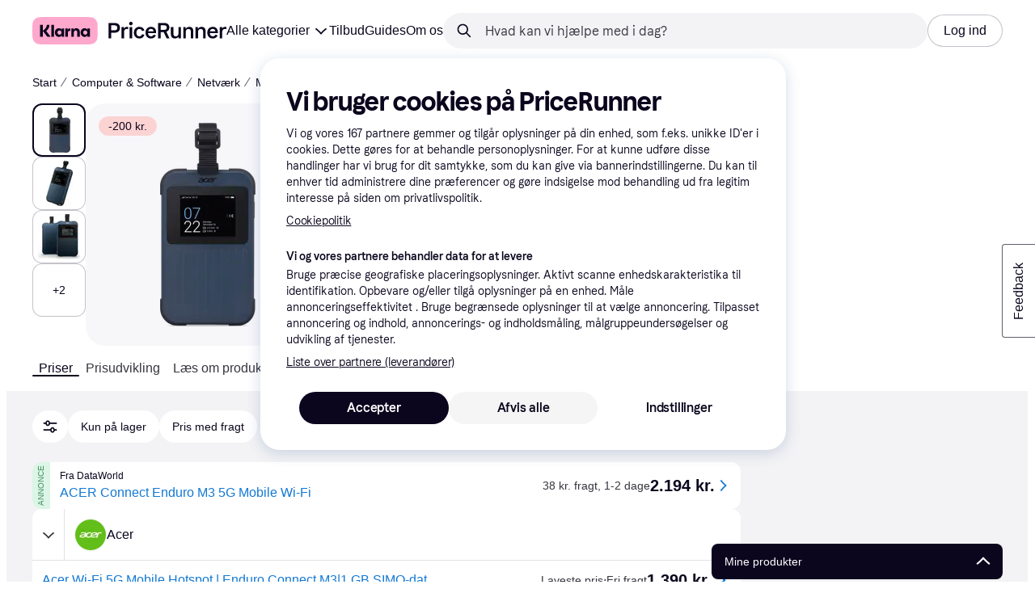

--- FILE ---
content_type: application/javascript
request_url: https://owp.klarna.com/static/features-searchCompare-modules-productDetailOffers-blocks-pricerunner-OfferListBlockRenderer-39ff2d5c.js
body_size: 9355
content:
"use strict";(self.__LOADABLE_LOADED_CHUNKS__=self.__LOADABLE_LOADED_CHUNKS__||[]).push([["15843"],{58313(e,r,t){t.d(r,{A:()=>i});let i={errorReport:"mFqCVgIOih",reportButtonText:"p01JM82lu4"}},99323(e,r,t){t.d(r,{h:()=>o});var i=t(74848),n=t(24606);let o=()=>(0,i.jsx)(n.azJ,{as:"span",sx:{label:"Spacer",flex:1}})},49043(e,r,t){t.r(r),t.d(r,{default:()=>k}),t(18111),t(61701);var i=t(74848),n=t(24606),o=t(27875),l=t(96540),s=t(28134),a=t(29757),c=t(23041),d=t(95448),p=t(31533);let u=({block:e})=>{let r=(0,p.WD)();return(0,i.jsxs)(n.BJc,{paddingTop:"m",children:[(0,i.jsxs)(n.azJ,{paddingTop:"m",children:[(0,i.jsx)(n.DZT,{marginBottom:"none",size:"s",children:r("PR.ProductPage.PriceListing.UNFILTERED_OFFERS")}),(0,i.jsx)(n.EYj,{children:r("PR.ProductPage.PriceListing.UNFILTERED_OFFERS_DESC")})]}),(0,i.jsx)(k,{blocks:e.blocks,renderingContext:"excluded-offer-list"})]})};var g=t(72562),h=t(86424),x=t(9907),b=t(11113),j=t(93967);let f=({block:e})=>{let{offerGroup:r}=e,{displayOffer:t,merchant:o}=r,l=(0,p.WD)(),s=(0,n.GuJ)(),{isMobile:a}=(0,n.UgS)();return(0,i.jsxs)(n.mh,{role:"tooltip",children:[(0,i.jsx)(n.jiu,{children:(0,i.jsx)(n.azJ,{children:(0,i.jsx)(n.ZpM,{borderRadius:"m",elevation:"none",padding:"none",position:"relative",children:(0,i.jsxs)(n.BJc,{alignX:"space-between",alignY:"center",direction:"horizontal",paddingLeft:"sm",paddingRight:{base:"s",m:"sm"},paddingY:"s",wrap:!1,children:[(0,i.jsxs)(n.BJc,{maxWidth:"50%",minWidth:"0",rowGap:0,children:[(0,i.jsxs)(n.BJc,{alignY:"center",columnGap:"xs",direction:"horizontal",children:[(0,i.jsx)(n.EYj,{color:"text-disabled",lineHeight:s.l?"16px":"xxs",size:"xs",weight:"medium",children:o.name}),!!o.internationalCountryCode&&(0,i.jsx)(n.lNU,{countryCode:o.internationalCountryCode,size:"xs"})]}),a&&(0,i.jsx)(x.A,{color:"text-disabled",lineHeight:s.l?"16px":"xxs",size:"xs",stockStatus:t.stockStatus}),(0,i.jsx)(n.EYj,{color:"text-disabled",size:"s",textWrap:"truncate",weight:"medium",children:t.name})]}),(0,i.jsxs)(n.BJc,{alignY:"center",direction:"horizontal",gap:"s",wrap:!1,children:[(0,i.jsxs)(n.BJc,{alignX:"right",alignY:"center",columnGap:{l:"l"},direction:{base:"vertical-reverse",l:"horizontal"},rowGap:"none",wrap:!1,children:[(0,i.jsxs)(n.BJc,{columnGap:{base:"m",l:"l"},direction:"horizontal",wrap:!1,children:[(0,h.c5)("pl").show_price_per_unit&&(0,i.jsx)(j.A,{pricePerUnit:t.pricePerUnit}),!a&&(0,i.jsx)(x.A,{color:"text-disabled",stockStatus:t.stockStatus})]}),(0,i.jsx)(b.A,{disabled:!0,merchant:o,offer:t})]}),(0,i.jsx)(n.vKP,{color:"text-disabled",size:"s"})]})]})})})}),(0,i.jsx)(n.L67,{maxWidth:400,text:l(`PR.ProductPage.PriceListing.UnavailableOffer.${t.availability}`)})]})},m=({block:e,renderingContext:r})=>"AVAILABLE"!==e.offerGroup.availability?(0,i.jsx)(f,{block:e}):(0,i.jsx)(g.A,{block:e,renderingContext:r});t(62953);var y=t(18238),O=t(38683),P=t(86539),v=t(15089),w=t(16737),E=t(94385),R=t(83289);function S(e){for(var r=1;r<arguments.length;r++){var t=null!=arguments[r]?arguments[r]:{},i=Object.keys(t);"function"==typeof Object.getOwnPropertySymbols&&(i=i.concat(Object.getOwnPropertySymbols(t).filter(function(e){return Object.getOwnPropertyDescriptor(t,e).enumerable}))),i.forEach(function(r){var i;i=t[r],r in e?Object.defineProperty(e,r,{value:i,enumerable:!0,configurable:!0,writable:!0}):e[r]=i})}return e}function A(e,r){return r=null!=r?r:{},Object.getOwnPropertyDescriptors?Object.defineProperties(e,Object.getOwnPropertyDescriptors(r)):(function(e,r){var t=Object.keys(e);if(Object.getOwnPropertySymbols){var i=Object.getOwnPropertySymbols(e);t.push.apply(t,i)}return t})(Object(r)).forEach(function(t){Object.defineProperty(e,t,Object.getOwnPropertyDescriptor(r,t))}),e}let D=({block:e})=>{let r=(0,p.WD)(),t=(0,n.GuJ)(),{isDesktop:o,isTablet:s}=(0,n.UgS)(),{brandName:a}=(0,y.G)(),{offer:c,merchant:d,offerGroup:u}=e,g=(0,n.QsY)({base:"s",m:"m"}),[h,j]=(0,l.useState)(),f=(0,n.DPo)(),[m,D]=(0,l.useState)(!1),C=(0,O.G)(c),z=(0,w.M)(),_={offer:c,merchant:d,offerAggregatedPosition:0};return c&&d?(0,i.jsxs)(n.azJ,{"aria-label":`${d.name}, ${null==c?void 0:c.name}`,style:{WebkitTapHighlightColor:"transparent"},children:[(0,i.jsxs)(n.ZpM,{backgroundColor:"background-primary",borderRadius:"m",direction:"vertical",padding:"none",width:"100%",wrap:!1,children:[(0,i.jsxs)(n.BJc,{alignY:"center",direction:"horizontal",gap:"none",sx:{borderBottom:`1px solid ${f.color.border20}`},wrap:!1,children:[(0,i.jsx)(n.azJ,{alignX:"center",alignY:"center",height:{base:52,m:56},sx:{borderRight:`1px solid ${f.color.border20}`},width:{base:36,m:40},children:(0,i.jsx)(n.K0,{transparent:!0,"aria-label":r("PR.ProductPage.PriceListing.SHOW_MERCHANT_INFORMATION",{MERCHANT:d.name}),color:"text-secondary",icon:n.D3D,size:t.m?"m":"s",onClick:()=>{D(!0)}})}),(0,i.jsx)(P.Z,A(S({style:{flex:1,minWidth:0},onClickOut:()=>{j(c)}},_),{children:(0,i.jsx)(E.A,{brandName:a,displayOffer:c,merchant:d})}))]}),(0,i.jsx)(P.Z,A(S({title:c.name,onClickOut:()=>{j(c)}},_),{children:(0,i.jsxs)(n.BJc,{alignX:"space-between",alignY:"center",direction:"horizontal",gap:{base:"sm",m:"m"},minHeight:50,paddingLeft:{base:"sm",l:"m"},paddingRight:{base:"s",m:"sm"},paddingY:{base:6,m:"s"},wrap:!1,children:[(0,i.jsx)(n.EYj,{inline:!0,useLinkHoverStyle:!0,color:"#1379d4",size:g,sx:{maxWidth:"500px"},textWrap:"truncate",weight:"medium",children:c.name}),(0,i.jsxs)(n.BJc,{alignX:"right",alignY:"center",columnGap:"s",direction:"horizontal",wrap:!1,children:[(s||o)&&C&&(0,i.jsx)(x.A,{deliveryTime:c.deliveryTime,shippingCost:c.shippingCost,stockStatus:c.stockStatus}),(0,i.jsx)(b.A,{merchant:d,offer:c}),(0,i.jsx)(n.vKP,{color:"#1379d4",size:t.m?"m":"s"})]})]})}))]}),h&&z&&(0,i.jsx)(v.A,{merchant:d,offer:h}),(0,i.jsx)(R.F,{brandName:a,offerAggregatedPosition:0,offerGroup:u,open:m,onClose:()=>D(!1)})]}):null},C=({block:e})=>{let r=(0,p.WD)();return(0,i.jsx)(n.azJ,{children:(0,i.jsx)(n.puD,{icon:(0,i.jsx)(n.hZx,{size:"s"}),children:r("PR.ProductPage.PriceListing.DISCLAIMER_RECYCLE")})})};var z=t(90478);function _(e){for(var r=1;r<arguments.length;r++){var t=null!=arguments[r]?arguments[r]:{},i=Object.keys(t);"function"==typeof Object.getOwnPropertySymbols&&(i=i.concat(Object.getOwnPropertySymbols(t).filter(function(e){return Object.getOwnPropertyDescriptor(t,e).enumerable}))),i.forEach(function(r){var i;i=t[r],r in e?Object.defineProperty(e,r,{value:i,enumerable:!0,configurable:!0,writable:!0}):e[r]=i})}return e}let T=(e,r)=>{let t={renderingContext:r};switch(e.type){case"offer-group":return(0,i.jsx)(m,_({block:e},t));case"sponsored-offer":return(0,i.jsx)(z.R,_({block:e},t));case"ad":return(0,i.jsx)(a.jh,_({block:e},t));case"collapsed-unavailable-offer-groups":return(0,i.jsx)(a.jC,_({block:e},t));case"paging-limit":return(0,i.jsx)(a.pM,_({block:e},t));case"recycle-message":return(0,i.jsx)(C,_({block:e},t));case"excluded-offers":return(0,i.jsx)(u,_({block:e},t));case"empty-offer-result":return(0,i.jsx)(a.uf,_({block:e},t));case"promoted-installment-offer":return(0,i.jsx)(D,_({block:e},t));case"installment-disclaimer":return(0,i.jsx)(a.or,_({block:e},t));case"used-products":return(0,i.jsx)(a.Bk,_({block:e},t));default:return null}},k=({blocks:e,renderingContext:r="offer-list"})=>{let{params:t}=(0,o.s)(),a=(0,d.Gb)(e);return(0,i.jsx)(s.G.Provider,{value:{offerGroupCount:a},children:(0,i.jsx)(n.BJc,{gap:"s",paddingBottom:"xl",children:e.map((e,n)=>(0,i.jsx)(l.Fragment,{children:"1"===t.get("d")?(0,i.jsx)(c.r,{block:e,renderBlock:e=>T(e,r)}):T(e,r)},`${e.type}-${n}`))})})}},83289(e,r,t){t.d(r,{F:()=>F}),t(62953),t(18111),t(61701);var i=t(74848),n=t(24606),o=t(22331),l=t(51442),s=t(96540),a=t(31533),c=t(86539),d=t(56080),p=t(17441),u=t(59313);let g=({label:e,value:r})=>(0,i.jsxs)(n.BJc,{alignX:"space-between",alignY:"center",columnGap:"l",direction:"horizontal",wrap:!1,children:[(0,i.jsx)(n.EYj,{inline:!0,size:"s",sx:{flexShrink:0},weight:"bold",children:e}),(0,i.jsx)(n.azJ,{sx:{textAlign:"right"},children:r})]}),h=e=>{let{merchant:r}=e;return r.labels.includes("SAFE_BUY")},x=({offerGroup:e})=>{let r=h(e),t=(0,a.WD)();return r?(0,i.jsx)(g,{label:t("PR.BuyingProtection.LABEL"),value:(0,i.jsxs)(n.BJc,{direction:"vertical",gap:"xs",children:[(0,i.jsxs)(n.BJc,{alignY:"center",direction:"horizontal",gap:"s",children:[(0,i.jsx)(n.EYj,{size:"s",children:t("PR.ProductOffer.ADDED_VALUES_BUYER_PROTECTION_TEXT")}),(0,i.jsx)(p.A,{showBadge:!0,altText:t("PR.BuyingProtection.LABEL"),imageSrc:"/images/site-gui/design/buying_protection_gray.svg",text:t("PR.BuyingProtection.LABEL")})]}),(0,i.jsx)(n.N_E,{as:u.A,href:"/info/buyer-protection",size:"xs",children:t("PR.Global.READ_MORE")})]})}):null},b=({src:e,alt:r})=>{var t,o;let l=(0,n.fSn)(r,{enabled:(0,n.QsY)({base:!1,l:!0})});return(0,i.jsx)(n.azJ,{alignX:"center",alignY:"center",backgroundColor:"background-secondary",borderRadius:"s",display:"flex",height:30,paddingY:4,width:48,children:e?(0,i.jsx)(n._V3,(t=function(e){for(var r=1;r<arguments.length;r++){var t=null!=arguments[r]?arguments[r]:{},i=Object.keys(t);"function"==typeof Object.getOwnPropertySymbols&&(i=i.concat(Object.getOwnPropertySymbols(t).filter(function(e){return Object.getOwnPropertyDescriptor(t,e).enumerable}))),i.forEach(function(r){var i;i=t[r],r in e?Object.defineProperty(e,r,{value:i,enumerable:!0,configurable:!0,writable:!0}):e[r]=i})}return e}({},l),o=o={alt:r,height:22,pixelDensities:[2,3,4],src:e,width:48},Object.getOwnPropertyDescriptors?Object.defineProperties(t,Object.getOwnPropertyDescriptors(o)):(function(e,r){var t=Object.keys(e);if(Object.getOwnPropertySymbols){var i=Object.getOwnPropertySymbols(e);t.push.apply(t,i)}return t})(Object(o)).forEach(function(e){Object.defineProperty(t,e,Object.getOwnPropertyDescriptor(o,e))}),t)):(0,i.jsx)(n.EYj,{size:10,children:r})})},j=e=>{var r;let{merchant:t}=e;return!!(null==(r=t.certificates)?void 0:r.length)},f=({offerGroup:e})=>{var r,t;let{merchant:o}=e,l=(0,a.WD)();return(null==(r=o.certificates)?void 0:r.length)?(0,i.jsx)(g,{label:l("PR.ProductOffer.ADDED_VALUES_CERTIFICATIONS"),value:(0,i.jsx)(n.BJc,{alignX:"right",alignY:"center",direction:"horizontal",gap:"xs",children:null==(t=o.certificates)?void 0:t.map(e=>(0,i.jsx)(b,{alt:e.name,src:e.logo},e.id))})}):null},m=({brandName:e})=>{let r=(0,n.DPo)(),t=(0,a.WD)();return(0,i.jsxs)(n.azJ,{alignX:"left",alignY:"center",backgroundColor:r.palette.blue20,borderColor:r.palette.blue60,borderRadius:"m",direction:"horizontal",height:56,padding:"s",title:t("PR.Certified.BRAND",{brand:e}),children:[(0,i.jsx)(n._V3,{alt:t("PR.Certified.BRAND",{brand:e}),height:32,src:"/images/site-gui/design/certified_blue.svg",width:32}),(0,i.jsx)(n.EYj,{inline:!0,color:r.palette.blue60,size:"s",weight:"medium",children:t("PR.Certified.BRAND",{brand:e})})]})};var y=t(80817),O=t(20136);let P=({offerGroup:e})=>{let{merchant:r}=e,t=(0,n.GuJ)(),o=(0,a.WD)(),{countryCode:l,locale:s}=(0,y.A)();if(!r.lastOrderBeforeHolidayDelivery)return null;let c=(0,O.L)({date:null==r?void 0:r.lastOrderBeforeHolidayDelivery,locale:s,countryCode:l,fullMonth:t.m,useClientTimezone:!0});return(0,i.jsx)(g,{label:o("PR.ProductPage.PriceListing.Offer.XMAS_DEADLINE"),value:(0,i.jsx)(n.EYj,{size:"s",children:t.m?o("PR.ProductPage.PriceListing.XMAS_DELIVERY",{DATE:c}):c})})},v=e=>{var r;let{merchant:t}=e;return!!(null==(r=t.paymentMethods)?void 0:r.length)},w=({offerGroup:e})=>{var r;let{merchant:t}=e,o=(0,a.WD)();return(null==(r=t.paymentMethods)?void 0:r.length)?(0,i.jsx)(g,{label:o("PR.ProductOffer.ADDED_VALUES_PAYMENT_METHOD"),value:(0,i.jsx)(n.BJc,{alignX:"right",alignY:"center",direction:"horizontal",gap:"xs",children:t.paymentMethods.map(e=>(0,i.jsx)(b,{alt:e.name,src:e.logo},e.id))})}):null};var E=t(80534);let R=e=>{var r;let{merchant:t}=e;return!!(null==(r=t.rating)?void 0:r.count)},S=({offerGroup:e})=>{let{merchant:r}=e,t=(0,n.DPo)(),o=(0,a.WD)();return r.rating?(0,i.jsx)(g,{label:o("PR.ProductPage.PriceListing.Rating"),value:(0,i.jsxs)(n.BJc,{alignY:"center",direction:"horizontal",gap:"xs",children:[(0,i.jsx)(E.A,{color:t.color.grayscale100,size:12}),(0,i.jsx)(n.EYj,{inline:!0,size:"s",weight:"bold",children:r.rating.average}),(0,i.jsxs)(n.EYj,{inline:!0,color:"text-secondary",size:"s",children:["(",r.rating.count,")"]})]})}):null};var A=t(86424),D=t(11113),C=t(93967);let z={IN_STOCK:"PR.Global.StockStatus.IN_STOCK",OUT_OF_STOCK:"PR.Global.StockStatus.OUT_OF_STOCK",PREORDER:"PR.Global.StockStatus.PREORDER",COLLECT_IN_STORE:"PR.Global.StockStatus.COLLECT_IN_STORE",BACKORDER:"PR.Global.StockStatus.BACKORDER"},_={IN_STOCK:"positive",OUT_OF_STOCK:"negative",PREORDER:"warning",COLLECT_IN_STORE:"positive",BACKORDER:"text-primary"},T=e=>{var r,t,o,{stockStatus:l}=e,s=function(e,r){if(null==e)return{};var t,i,n=function(e,r){if(null==e)return{};var t,i,n={},o=Object.keys(e);for(i=0;i<o.length;i++)t=o[i],r.indexOf(t)>=0||(n[t]=e[t]);return n}(e,r);if(Object.getOwnPropertySymbols){var o=Object.getOwnPropertySymbols(e);for(i=0;i<o.length;i++)t=o[i],!(r.indexOf(t)>=0)&&Object.prototype.propertyIsEnumerable.call(e,t)&&(n[t]=e[t])}return n}(e,["stockStatus"]);let c=(0,a.WD)();return(0,i.jsx)(n.EYj,(r=function(e){for(var r=1;r<arguments.length;r++){var t=null!=arguments[r]?arguments[r]:{},i=Object.keys(t);"function"==typeof Object.getOwnPropertySymbols&&(i=i.concat(Object.getOwnPropertySymbols(t).filter(function(e){return Object.getOwnPropertyDescriptor(t,e).enumerable}))),i.forEach(function(r){var i;i=t[r],r in e?Object.defineProperty(e,r,{value:i,enumerable:!0,configurable:!0,writable:!0}):e[r]=i})}return e}({color:_[l],size:"s",textWrap:"no-wrap"},s),t=t={children:c(null!=(o=z[l])?o:"PR.Global.StockStatus.UNKNOWN_STOCK")},Object.getOwnPropertyDescriptors?Object.defineProperties(r,Object.getOwnPropertyDescriptors(t)):(function(e,r){var t=Object.keys(e);if(Object.getOwnPropertySymbols){var i=Object.getOwnPropertySymbols(e);t.push.apply(t,i)}return t})(Object(t)).forEach(function(e){Object.defineProperty(r,e,Object.getOwnPropertyDescriptor(t,e))}),r))};function k(e){for(var r=1;r<arguments.length;r++){var t=null!=arguments[r]?arguments[r]:{},i=Object.keys(t);"function"==typeof Object.getOwnPropertySymbols&&(i=i.concat(Object.getOwnPropertySymbols(t).filter(function(e){return Object.getOwnPropertyDescriptor(t,e).enumerable}))),i.forEach(function(r){var i;i=t[r],r in e?Object.defineProperty(e,r,{value:i,enumerable:!0,configurable:!0,writable:!0}):e[r]=i})}return e}function B(e,r){return r=null!=r?r:{},Object.getOwnPropertyDescriptors?Object.defineProperties(e,Object.getOwnPropertyDescriptors(r)):(function(e,r){var t=Object.keys(e);if(Object.getOwnPropertySymbols){var i=Object.getOwnPropertySymbols(e);t.push.apply(t,i)}return t})(Object(r)).forEach(function(t){Object.defineProperty(e,t,Object.getOwnPropertyDescriptor(r,t))}),e}let Y=e=>{var{offer:r,merchant:t,offerAggregatedPosition:o,sx:l}=e,s=function(e,r){if(null==e)return{};var t,i,n=function(e,r){if(null==e)return{};var t,i,n={},o=Object.keys(e);for(i=0;i<o.length;i++)t=o[i],r.indexOf(t)>=0||(n[t]=e[t]);return n}(e,r);if(Object.getOwnPropertySymbols){var o=Object.getOwnPropertySymbols(e);for(i=0;i<o.length;i++)t=o[i],!(r.indexOf(t)>=0)&&Object.prototype.propertyIsEnumerable.call(e,t)&&(n[t]=e[t])}return n}(e,["offer","merchant","offerAggregatedPosition","sx"]);let d=(0,a.WD)(),p=(0,i.jsxs)(n.BJc,{alignY:"center",as:"span",direction:"horizontal",gap:"m",width:"100%",children:[(0,i.jsxs)(n.azJ,{as:"span",direction:"vertical",sx:{flex:1},children:[(0,i.jsx)(n.EYj,{inline:!0,lineClamp:2,size:"s",weight:"bold",children:r.name}),(0,i.jsx)(n.BJc,{direction:"horizontal",gap:"sm",children:(0,i.jsx)(T,{stockStatus:r.stockStatus})})]}),r.labels.attributeLabels.length>0&&(0,i.jsx)(n.BJc,{direction:"horizontal",gap:{base:"xs",m:"s"},wrap:!1,children:r.labels.attributeLabels.map((e,r)=>(0,i.jsx)(n.fHD,{background:"background-secondary",borderColor:"background-primary",borderRadius:"full",children:"itemCondition"===e.name?d(`PR.Offers.ItemCondition.${e.value}`):e.value},r))}),(0,A.c5)("pl").show_price_per_unit&&(0,i.jsx)(C.A,{pricePerUnit:r.pricePerUnit}),(0,i.jsx)(D.A,{disabled:"AVAILABLE"!==r.availability,merchant:t,offer:r})]});return"AVAILABLE"!==r.availability?(0,i.jsx)(n.mh,{disablePortal:!0,middlewares:{hide:!0},position:"top",children:(0,i.jsxs)(n.wIr,B(k({paddingY:"sm",sx:l},s),{children:[(0,i.jsx)(n.jiu,{children:p}),(0,i.jsx)(n.L67,{text:d(`PR.ProductPage.PriceListing.UnavailableOffer.${r.availability}`)})]}))}):(0,i.jsx)(n.ufh,B(k({as:c.Z,merchant:t,offer:r,offerAggregatedPosition:o,paddingY:"sm",sx:[l,{display:"inline-block"}]},s),{children:p}))};var L=t(9907);let N=e=>{let{displayOffer:{stockStatus:r,deliveryTime:t,shippingCost:i}}=e;return"UNKNOWN"!==r&&("IN_STOCK"!==r||null!==t||null!==i)},J=({offerGroup:e})=>{let{displayOffer:r}=e,t=(0,a.WD)();return(0,i.jsx)(g,{label:t("PR.ProductPage.PriceListing.Offer.SHIPPING"),value:(0,i.jsx)(L.A,{color:"text-primary",deliveryTime:r.deliveryTime,shippingCost:r.shippingCost,stockStatus:r.stockStatus})})};t(22489),t(26910);var I=t(97286),W=t(50181),H=t(43604),G=t(28788);let M=(0,t(99930).Ib)("merchant-delivery-options",async(e,r,t)=>{var i,n;let o=(0,W.P)();if(!r)throw new G.N;let l=`/public/productlistings/merchants/shippingoptions/${e}/${r}?productOfferId=${t}`;return null==(n=(await o.get("product-listing-edge-rest",l)).data)||null==(i=n.shippingOptions)?void 0:i.sort((e,r)=>e.carrierName.localeCompare(r.carrierName))},{staleTime:H.Tr}),U=(e,r)=>{var t,i;let{countryCode:n}=(0,y.A)();return(0,I.I)((t=function(e){for(var r=1;r<arguments.length;r++){var t=null!=arguments[r]?arguments[r]:{},i=Object.keys(t);"function"==typeof Object.getOwnPropertySymbols&&(i=i.concat(Object.getOwnPropertySymbols(t).filter(function(e){return Object.getOwnPropertyDescriptor(t,e).enumerable}))),i.forEach(function(r){var i;i=t[r],r in e?Object.defineProperty(e,r,{value:i,enumerable:!0,configurable:!0,writable:!0}):e[r]=i})}return e}({},M(n,e,r)),i=i={enabled:!!e&&!!r},Object.getOwnPropertyDescriptors?Object.defineProperties(t,Object.getOwnPropertyDescriptors(i)):(function(e,r){var t=Object.keys(e);if(Object.getOwnPropertySymbols){var i=Object.getOwnPropertySymbols(e);t.push.apply(t,i)}return t})(Object(i)).forEach(function(e){Object.defineProperty(t,e,Object.getOwnPropertyDescriptor(i,e))}),t))},X=({offerGroup:e})=>{let r=(0,a.WD)(),{data:t}=U(e.merchant.id,e.displayOffer.id),o=null==t?void 0:t.filter((e,r,t)=>t.findIndex(r=>r.carrierName===e.carrierName)===r);return(0,i.jsx)(g,{label:r("PR.ProductPage.MerchantDeliveryOptions.HEADING"),value:(0,i.jsx)(n.BJc,{alignX:"right",alignY:"center",direction:"horizontal",gap:"xs",children:null==o?void 0:o.map((e,t)=>{var n;return(0,i.jsx)(b,{alt:"STORE_PICKUP"===e.deliveryOption?r("PR.ProductPage.DeliveryOption.STORE_PICKUP"):e.carrierName,src:null==(n=e.logo)?void 0:n.path},t)})})})},F=({offerAggregatedPosition:e,offerGroup:r,brandName:t,onClose:u,open:b})=>{let{merchant:y,offers:O}=r,[E,A]=(0,s.useState)(!1),[D,C]=(0,s.useState)(!1),z=(0,a.WD)(),_=(e=>{var r,t,i,n;let{data:o}=U(null!=(i=null==e||null==(r=e.merchant)?void 0:r.id)?i:null,null!=(n=null==e||null==(t=e.displayOffer)?void 0:t.id)?n:null);return void 0!==o&&o.length>0})(E?r:null),T=(0,l.M2)(y.url),k=y.labels.includes("CERTIFIED"),B=R(r)||v(r)||j(r)||h(r)||N(r)||_||(0,o.E)(null==r?void 0:r.merchant),{shouldShowCampaignPriceInfo:L,campaignPriceLabel:I}=(0,d.D)(r.displayOffer.campaignPrice,r.displayOffer.shippingCost);return(0,s.useEffect)(()=>{if(b){A(!0);let e=setTimeout(()=>C(!0),200);return()=>clearTimeout(e)}{C(!1);let e=setTimeout(()=>A(!1),500);return()=>clearTimeout(e)}},[b]),(0,i.jsxs)(n.Xnq,{maxHeight:"700",maxWidth:"600",open:D,onClose:u,children:[(0,i.jsx)(n.Xnq.Header,{title:y.name}),(0,i.jsx)(n.Xnq.Body,{children:(0,i.jsxs)(n.BJc,{children:[k&&t&&(0,i.jsx)(m,{brandName:t}),B&&(0,i.jsx)(n.wIr,{children:(0,i.jsxs)(n.BJc,{divider:!0,children:[R(r)&&(0,i.jsx)(S,{offerGroup:r}),v(r)&&(0,i.jsx)(w,{offerGroup:r}),j(r)&&(0,i.jsx)(f,{offerGroup:r}),h(r)&&(0,i.jsx)(x,{offerGroup:r}),N(r)&&(0,i.jsx)(J,{offerGroup:r}),_&&(0,i.jsx)(X,{offerGroup:r}),(0,o.E)(null==r?void 0:r.merchant)&&(0,i.jsx)(P,{offerGroup:r}),T&&(0,i.jsx)(n.N_E,{decoration:"underline",href:y.url,kind:"primary",size:"s",sx:{fontWeight:"normal",display:"inline",alignSelf:"flex-start"},title:y.name,children:z("PR.ProductPage.PriceListing.SHOW_MERCHANT_INFORMATION",{MERCHANT:y.name})})]})}),(0,i.jsxs)(n.sEr,{children:[L&&I?(0,i.jsx)(n.wIr,{children:(0,i.jsx)(g,{label:z("PR.ProductPage.PriceListing.Offer.Campaign.CAMPAIGN_LABEL"),value:(0,i.jsx)(p.A,{suppressHydrationWarning:!0,altText:I,colorPreset:"red",showBadge:!1,text:I})})}):null,O.map(r=>(0,i.jsx)(Y,{merchant:y,offer:r,offerAggregatedPosition:e},r.id))]})]})}),(0,i.jsx)(n.Xnq.Footer,{children:(0,i.jsx)(n.$nd,{as:c.Z,borderRadius:"full",merchant:y,offer:r.displayOffer,offerAggregatedPosition:e,size:"m",sx:{alignSelf:"center"},children:z("PR.ProductPage.Card.SHOP_AT_MERCHANT",{merchant:y.name})})})]})}},15089(e,r,t){t.d(r,{A:()=>d}),t(62953);var i=t(74848),n=t(24606),o=t(96540),l=t(99930),s=t(31533),a=t(58313);let c=(0,l.Rq)({resolved:{},chunkName:()=>"components-ErrorReportModal",isReady(e){let r=this.resolve(e);return!0===this.resolved[r]&&!!t.m[r]},importAsync:()=>t.e("60520").then(t.bind(t,73025)),requireAsync(e){let r=this.resolve(e);return this.resolved[r]=!1,this.importAsync(e).then(e=>(this.resolved[r]=!0,e))},requireSync(e){return t(this.resolve(e))},resolve:()=>73025}),d=({offer:e,merchant:r})=>{let t=(0,n.GuJ)(),[l,d]=(0,o.useState)(!1),[p,u]=(0,o.useState)(!1),g=t.m?"s":"xs";return(0,i.jsxs)("div",{className:a.A.errorReport,children:[p?(0,i.jsx)(n.EYj,{size:g,children:(0,i.jsx)(s.Ay,{children:"PR.ErrorReport.Ribbon.THANK_YOU"})}):(0,i.jsxs)(n.azJ,{alignY:"center",direction:"horizontal",children:[(0,i.jsx)(n.hZx,{size:g,sx:{marginTop:t.m?-2:0}}),(0,i.jsxs)(n.BJc,{alignY:"center",direction:"horizontal",gap:"xs",paddingLeft:"s",rowGap:"s",children:[(0,i.jsx)(n.EYj,{size:g,children:(0,i.jsx)(s.Ay,{children:"PR.ErrorReport.Ribbon.TEXT"})}),(0,i.jsx)("button",{children:(0,i.jsx)(n.EYj,{className:a.A.reportButtonText,color:"text-primary",size:g,onClick:()=>{d(!0)},children:(0,i.jsx)(s.Ay,{children:"PR.ErrorReport.Ribbon.REPORT_BUTTON"})})})]})]}),l&&(0,i.jsx)(c,{closeModal:()=>{d(!1)},merchant:r,offer:e,sendReportCallback:()=>void u(!0)})]})}},16737(e,r,t){t.d(r,{M:()=>s});var i=t(36832),n=t(86424),o=t(89119),l=t(96540);let s=()=>{let e=(0,o.G)(i.CB),r=(0,n.c5)("pl").show_user_error_reporting,t=(0,n.c5)("pl").show_user_error_reporting_for_all;return(0,l.useMemo)(()=>t||e&&r,[e,t,r])}},72562(e,r,t){t.d(r,{A:()=>R}),t(62953),t(26910),t(18111),t(20116);var i=t(74848),n=t(24606),o=t(18238),l=t(28134),s=t(98865),a=t(86424),c=t(29244),d=t(96540),p=t(99930),u=t(31533),g=t(9907),h=t(38683),x=t(86539),b=t(11113),j=t(15089),f=t(16737),m=t(83289),y=t(93967),O=t(94385),P=t(55700);function v(e){for(var r=1;r<arguments.length;r++){var t=null!=arguments[r]?arguments[r]:{},i=Object.keys(t);"function"==typeof Object.getOwnPropertySymbols&&(i=i.concat(Object.getOwnPropertySymbols(t).filter(function(e){return Object.getOwnPropertyDescriptor(t,e).enumerable}))),i.forEach(function(r){var i;i=t[r],r in e?Object.defineProperty(e,r,{value:i,enumerable:!0,configurable:!0,writable:!0}):e[r]=i})}return e}function w(e,r){return r=null!=r?r:{},Object.getOwnPropertyDescriptors?Object.defineProperties(e,Object.getOwnPropertyDescriptors(r)):(function(e,r){var t=Object.keys(e);if(Object.getOwnPropertySymbols){var i=Object.getOwnPropertySymbols(e);t.push.apply(t,i)}return t})(Object(r)).forEach(function(t){Object.defineProperty(e,t,Object.getOwnPropertyDescriptor(r,t))}),e}let E=(0,p.Rq)({resolved:{},chunkName:()=>"components-merchantInfo-components-XmasRibbon",isReady(e){let r=this.resolve(e);return!0===this.resolved[r]&&!!t.m[r]},importAsync:()=>t.e("84260").then(t.bind(t,23723)),requireAsync(e){let r=this.resolve(e);return this.resolved[r]=!1,this.importAsync(e).then(e=>(this.resolved[r]=!0,e))},requireSync(e){return t(this.resolve(e))},resolve:()=>23723}),R=({block:e})=>{var r,t;let{offerGroup:p,aggregatedPosition:R}=e,{displayOffer:S,merchant:A}=p,{brandName:D}=(0,o.G)(),{optimisticFilters:C}=(0,s.O)(),{offerGroupCount:z}=(0,l.R)(),[_,T]=(0,d.useState)(),k=(0,u.WD)(),B=(0,n.DPo)(),Y=(0,n.GuJ)(),[L,N]=(0,d.useState)(!1),J=(0,c.a)(),I=1!==z&&(null==S||null==(t=S.labels)||null==(r=t.propertyLabels)?void 0:r.includes("CHEAPEST_OFFER"))&&("RECOMMENDED"===C.sort||"RECOMMENDED_MARKET_ADJUSTED"===C.sort),{attributeLabels:W}=S.labels,H=W.find(e=>"itemCondition"===e.name),G=(0,P.QH)(S)&&(0,P.HA)(null==A?void 0:A.lastOrderBeforeHolidayDelivery,S.deliveryTime)&&J,{isDesktop:M,isTablet:U,isMobile:X}=(0,n.UgS)(),F=(0,h.G)(S),K=(0,f.M)(),$=(0,n.QsY)({base:"s",m:"m"}),q={offer:S,merchant:A,offerAggregatedPosition:R};return(0,i.jsxs)(n.azJ,{"aria-label":`${A.name}, ${null==S?void 0:S.name}`,style:{WebkitTapHighlightColor:"transparent"},children:[(0,i.jsxs)(n.ZpM,{backgroundColor:"background-primary",borderRadius:"m",direction:"vertical",padding:"none",width:"100%",wrap:!1,children:[(0,i.jsxs)(n.BJc,{alignY:"center",direction:"horizontal",gap:"none",sx:{borderBottom:`1px solid ${B.color.border20}`},wrap:!1,children:[(0,i.jsx)(n.azJ,{alignX:"center",alignY:"center",height:{base:52,m:63},sx:{borderRight:`1px solid ${B.color.border20}`},width:{base:36,m:40},children:(0,i.jsx)(n.K0,{transparent:!0,"aria-label":k("PR.ProductPage.PriceListing.SHOW_MERCHANT_INFORMATION",{MERCHANT:A.name}),color:"text-secondary",icon:n.D3D,size:Y.s?"m":"s",onClick:()=>{N(!0)}})}),(0,i.jsx)(x.Z,w(v({style:{flex:1,minWidth:0},onClickOut:()=>{T(S)}},q),{children:(0,i.jsx)(O.A,{brandName:D,displayOffer:S,merchant:A})}))]}),(0,i.jsx)(x.Z,w(v({title:S.name,onClickOut:()=>{T(S)}},q),{children:(0,i.jsxs)(n.BJc,{alignX:"space-between",alignY:"center",direction:"horizontal",gap:{base:"sm",m:"m"},minHeight:48,paddingLeft:"sm",paddingRight:{base:"s",m:"sm"},paddingY:{base:6,m:"s"},wrap:!1,children:[(0,i.jsxs)(n.BJc,{direction:"vertical",gap:"none",sx:{whiteSpace:"nowrap",overflow:"hidden",textOverflow:"ellipsis"},children:[(0,i.jsx)(n.EYj,{inline:!0,useLinkHoverStyle:!0,color:"#1379d4",lineHeight:Y.l?"16px":"xxs",size:$,sx:{maxWidth:"500px"},textWrap:"truncate",weight:"medium",children:S.name}),X&&(0,i.jsxs)(n.BJc,{alignY:"center",columnGap:"xs",direction:"horizontal",divider:(0,i.jsx)("span",{style:{color:B.color.textSecondary,display:"flex",alignItems:"center"},children:"\xb7"}),children:[H&&(0,i.jsx)(n.EYj,{color:"text-secondary",lineHeight:"16px",size:"xs",textWrap:"no-wrap",children:k(`PR.Offers.ItemCondition.${null==H?void 0:H.value}`)}),G&&(0,i.jsx)(E,{colorPreset:"gray",deliveryTime:S.deliveryTime,iconSize:12,merchant:A,textSize:"xs"})]})]}),(0,i.jsxs)(n.BJc,{alignX:"space-between",alignY:"center",columnGap:"sm",direction:"horizontal",wrap:!1,children:[(M||U)&&(0,i.jsxs)(n.BJc,{alignY:"center",direction:"horizontal",divider:(0,i.jsx)("span",{style:{color:B.color.textSecondary,display:"flex",alignItems:"center"},children:"\xb7"}),gap:"xs",wrap:!1,children:[I&&(0,i.jsx)(n.EYj,{color:"text-secondary",lineHeight:"16px",size:"s",textWrap:"no-wrap",children:k("PR.ProductPage.PriceListing.Offer.LOWEST_PRICE_LABEL")}),H&&(0,i.jsx)(n.EYj,{color:"text-secondary",size:"s",textWrap:"no-wrap",children:k(`PR.Offers.ItemCondition.${null==H?void 0:H.value}`)}),G&&(0,i.jsx)(E,{colorPreset:"gray",deliveryTime:S.deliveryTime,merchant:A,textSize:"s"}),F&&(0,i.jsx)(g.A,{deliveryTime:S.deliveryTime,shippingCost:S.shippingCost,stockStatus:S.stockStatus})]}),(0,i.jsx)(n.BJc,{alignX:"right",alignY:"center",columnGap:{l:"l"},direction:{base:"vertical",l:"horizontal-reverse"},rowGap:"none",wrap:!1,children:(0,i.jsx)(n.BJc,{alignX:"right",alignY:"center",columnGap:{l:"l"},direction:"horizontal",wrap:!1,children:(0,i.jsxs)(n.BJc,{direction:"vertical",gap:"none",children:[(0,i.jsx)(b.A,{merchant:A,offer:S}),(0,a.c5)("pl").show_price_per_unit&&(0,i.jsx)(y.A,{pricePerUnit:S.pricePerUnit})]})})}),(0,i.jsx)(n.vKP,{color:"#1379d4",size:Y.m?"m":"s"})]})]})}))]}),_&&K&&(0,i.jsx)(j.A,{merchant:A,offer:_}),(0,i.jsx)(m.F,{brandName:D,offerAggregatedPosition:e.aggregatedPosition,offerGroup:p,open:L,onClose:()=>N(!1)})]})}},94385(e,r,t){t.d(r,{A:()=>j}),t(26910);var i=t(74848),n=t(46942),o=t.n(n),l=t(24606),s=t(28134),a=t(56080),c=t(9907),d=t(38683),p=t(98865),u=t(31533),g=t(80534);let h=({score:e,size:r="s"})=>{let t=(0,l.DPo)(),n="xs"===r;return(0,i.jsxs)(l.BJc,{alignX:"center",alignY:"center",backgroundColor:"grayscale10",borderRadius:"full",direction:"horizontal",gap:"xs",height:n?14:24,paddingX:n?"s":"sm",paddingY:2*!n,wrap:!1,children:[(0,i.jsx)(g.A,{color:t.color.grayscale100,size:n?7:8}),(0,i.jsx)(l.EYj,{inline:!0,suppressHydrationWarning:!0,color:"text-primary",lineHeight:n?10:"xs",size:n?10:"xs",textWrap:"no-wrap",weight:"bold",children:e.toFixed(1)})]})};var x=t(17441),b=t(55700);let j=({merchant:e,brandName:r,lazyLoad:t,displayOffer:n})=>{var g,j,f,m,y;let O=(0,u.WD)(),P=(0,l.DPo)(),{optimisticFilters:v}=(0,p.O)(),w=e.labels.includes("SAFE_BUY"),E=e.labels.includes("CERTIFIED"),R=parseFloat(null!=(y=null==(g=e.rating)?void 0:g.average)?y:"0"),S=Number(!!E)+Number(!!w),A=(0,b.HA)(null==e?void 0:e.lastOrderBeforeHolidayDelivery,n.deliveryTime),D=(0,b.QH)(n)&&A,C=(0,d.G)(n),z=o()({ybJ7WuuVPN:D,uBBMryloQl:1===S,XtEq3CvP3o:2===S}),{isMobile:_}=(0,l.UgS)(),{offerGroupCount:T}=(0,s.R)(),k=_?"xxs":"16px",{shouldShowCampaignPriceInfo:B,campaignPriceLabel:Y}=(0,a.D)(n.campaignPrice,n.shippingCost),L=1!==T&&(null==n||null==(f=n.labels)||null==(j=f.propertyLabels)?void 0:j.includes("CHEAPEST_OFFER"))&&("RECOMMENDED"===v.sort||"RECOMMENDED_MARKET_ADJUSTED"===v.sort),N=(0,l.QsY)({base:"xs",l:"s"}),J=(0,l.QsY)({base:"s",l:"m"}),I=(0,l.QsY)({base:"xs",l:"s"}),W=(0,l.QsY)({base:"xs",l:"s"}),H=(0,l.QsY)({base:"s",l:"m"});return(0,i.jsxs)(l.BJc,{alignX:"space-between",alignY:"center",columnGap:{base:"s",l:"m"},direction:"horizontal",height:{base:52,m:56},minWidth:0,paddingLeft:"sm",paddingRight:_?"s":"sm",width:"100%",wrap:!1,children:[(0,i.jsxs)(l.BJc,{alignY:"center",columnGap:{base:"s",l:"m"},direction:"horizontal",minWidth:0,wrap:!1,children:[(0,i.jsxs)(l.BJc,{alignY:"center",columnGap:{base:"s",l:"sm"},direction:"horizontal",minWidth:0,wrap:!1,children:[(0,i.jsxs)(l.azJ,{alignY:"center",position:"relative",children:[(0,i.jsx)(l.FuX,{badgeSize:J,height:40,imageSrc:null==(m=e.logo)?void 0:m.url,kind:"round",name:e.name,width:40}),!!e.internationalCountryCode&&(0,i.jsx)(l.lNU,{countryCode:e.internationalCountryCode,size:I,sx:{position:"absolute",right:-3,bottom:0,border:`1px solid ${P.color.grayscale0}`}})]}),(0,i.jsxs)(l.BJc,{direction:"vertical",gap:2,children:[(0,i.jsxs)(l.BJc,{alignY:"center",direction:"horizontal",gap:"s",children:[(0,i.jsx)(l.EYj,{lineHeight:k,size:H,textWrap:"truncate",weight:"bold",children:e.name}),R>0&&_&&(0,i.jsx)("div",{className:z,children:(0,i.jsx)(h,{score:R,size:"xs"})})]}),(0,i.jsxs)(l.BJc,{alignY:"center",direction:"horizontal",divider:(0,i.jsx)("span",{style:{color:P.color.textSecondary,display:"flex",alignItems:"center"},children:"\xb7"}),gap:W,wrap:!1,children:[L&&_&&(0,i.jsx)(l.EYj,{color:"text-secondary",lineHeight:k,size:"xs",textWrap:"no-wrap",children:O("PR.ProductPage.PriceListing.Offer.LOWEST_PRICE_LABEL")}),C&&_&&(0,i.jsx)(c.A,{deliveryTime:n.deliveryTime,lineHeight:k,shippingCost:n.shippingCost,size:N,stockStatus:n.stockStatus})]})]})]}),R>0&&!_&&(0,i.jsx)("div",{className:z,children:(0,i.jsx)(h,{score:R,size:"s"})})]}),(0,i.jsxs)(l.BJc,{alignX:"space-between",alignY:"center",columnGap:{base:"xs",m:"s",l:"s"},direction:"horizontal",wrap:!1,children:[E&&r&&(0,i.jsx)(x.A,{altText:O("PR.Certified.Reseller.LABEL"),colorPreset:"gray",imageSrc:"/images/site-gui/design/certified_gray.svg",lazyLoad:t,showBadge:_,text:O("PR.Certified.BRAND",{brand:r})}),w&&(0,i.jsx)(x.A,{altText:O("PR.BuyingProtection.LABEL"),colorPreset:"gray",imageSrc:"/images/site-gui/design/buying_protection_gray.svg",lazyLoad:t,showBadge:_,text:O("PR.BuyingProtection.LABEL")}),B&&Y&&(0,i.jsx)(x.A,{suppressHydrationWarning:!0,altText:Y,colorPreset:"red",lazyLoad:t,showBadge:!1,text:Y})]})]})}},17441(e,r,t){t.d(r,{A:()=>o});var i=t(74848),n=t(24606);let o=({text:e,lazyLoad:r,altText:t,imageSrc:o,showBadge:l,showTooltip:s=!1,colorPreset:a="default",suppressHydrationWarning:c,onClick:d})=>{let p=(0,n.DPo)(),{isMobile:u}=(0,n.UgS)(),g=(0,n.QsY)({base:10,l:"xs"}),h="gray"===a?p.color.textSecondary:"red"===a?p.color.negative80:p.palette.blue80,x="gray"===a?p.color.grayscale10:"red"===a?p.color.negative20:p.palette.blue20;return l?(0,i.jsx)(n.qpr,{as:n.m_M,condition:s,content:e,children:(0,i.jsx)(n.azJ,{alignX:"center",alignY:"center",backgroundColor:x,borderRadius:"round",height:28,title:t,width:28,onClick:d,children:(0,i.jsx)(n._V3,{alt:t,height:u?20:24,lazyLoad:r,src:o,width:u?20:24})})}):(0,i.jsxs)(n.azJ,{alignX:"center",alignY:"center",backgroundColor:x,borderRadius:"full",direction:"horizontal",height:{base:20,m:24},paddingX:{base:"s",m:"sm"},paddingY:0,title:t,onClick:d,children:[o&&(0,i.jsx)(n._V3,{alt:t,height:u?20:24,lazyLoad:r,src:o,style:{marginLeft:-8},width:u?20:24}),!l&&(0,i.jsx)(n.EYj,{inline:!0,color:h,size:g,suppressHydrationWarning:c,textWrap:"no-wrap",weight:"medium",children:e})]})}},80534(e,r,t){t.d(r,{A:()=>n});var i=t(74848);let n=function({size:e=8,style:r,color:t}){return(0,i.jsx)("svg",{height:e,style:r,viewBox:"0 0 24 24",width:e,children:(0,i.jsx)("path",{d:"M24 9.1c0-.2-.3-.3-.4-.3l-8.1-.6-3-8c-.2-.3-.8-.3-1 0l-3 8-8 .6a.5.5 0 00-.3.8l6.2 5.5-2 8.3a.5.5 0 00.8.5l6.8-4.5 6.8 4.5a.5.5 0 00.6 0l.2-.5-2-8.3 6.2-5.5c.2-.1.2-.3.2-.5",style:{fill:t}})})}},90478(e,r,t){t.d(r,{R:()=>O}),t(62953);var i=t(74848),n=t(24606),o=t(99323),l=t(86424),s=t(24287),a=t(29244),c=t(96540),d=t(99930),p=t(31533),u=t(9907),g=t(86539),h=t(11113),x=t(15089),b=t(16737),j=t(55700),f=t(93967),m=t(12827);let y=(0,d.Rq)({resolved:{},chunkName:()=>"offerGroup-components-offerGroup-components-merchantInfo-components-XmasRibbon",isReady(e){let r=this.resolve(e);return!0===this.resolved[r]&&!!t.m[r]},importAsync:()=>t.e("84260").then(t.bind(t,23723)),requireAsync(e){let r=this.resolve(e);return this.resolved[r]=!1,this.importAsync(e).then(e=>(this.resolved[r]=!0,e))},requireSync(e){return t(this.resolve(e))},resolve:()=>23723}),O=({block:e})=>{let r=(0,p.WD)(),t=(0,n.GuJ)(),d=(0,s.rH)(),{offer:O,merchant:P}=e,[v,w]=(0,c.useState)(),E=(0,b.M)(),R=(0,a.a)(),S=(0,j.QH)(O)&&(0,j.HA)(null==P?void 0:P.lastOrderBeforeHolidayDelivery,O.deliveryTime)&&R;return O&&P?(0,i.jsxs)(n.azJ,{style:{WebkitTapHighlightColor:"transparent"},children:[(0,i.jsx)(g.Z,{merchant:P,offer:O,offerAggregatedPosition:void 0,offerType:"Sponsored",onClickOut:()=>{w(O)},children:(0,i.jsxs)(n.BJc,{alignY:"center",backgroundColor:"background-primary",borderRadius:"m",columnGap:"sm",direction:"horizontal",elevation:"s",height:d?{base:56,l:70}:void 0,paddingLeft:34,paddingRight:{base:"s",m:"sm"},paddingY:"s",position:"relative",wrap:!1,children:[(0,i.jsx)(m.x,{}),(0,i.jsxs)(n.azJ,{direction:"vertical",minWidth:0,sx:{flexShrink:1},wrap:!1,children:[(0,i.jsx)(n.EYj,{size:"xs",weight:"bold",children:`${!d?`${r("PR.ProductPage.PriceListing.SPONSORED_VIA")} `:""}${P.name}`}),!t.m&&(0,i.jsxs)(n.BJc,{alignY:"center",columnGap:"xs",direction:"horizontal",divider:(0,i.jsx)("span",{style:{color:n.Tl3.color.textSecondary,display:"flex",alignItems:"center"},children:"\xb7"}),wrap:!1,children:[S&&(0,i.jsx)(y,{colorPreset:"gray",deliveryTime:O.deliveryTime,iconSize:12,merchant:P,textSize:"xs"}),(0,i.jsx)(u.A,{deliveryTime:O.deliveryTime,lineHeight:t.l?"16px":"xxs",shippingCost:O.shippingCost,size:"xs",stockStatus:O.stockStatus})]}),(0,i.jsx)(n.EYj,{useLinkHoverStyle:!0,color:"#1379d4",size:t.l?"m":"s",sx:{maxWidth:"500px"},textWrap:"truncate",weight:"medium",children:O.name})]}),(0,i.jsx)(o.h,{}),t.m&&(0,i.jsxs)(n.BJc,{alignY:"center",direction:"horizontal",divider:(0,i.jsx)("span",{style:{color:n.Tl3.color.textSecondary,display:"flex",alignItems:"center"},children:"\xb7"}),gap:"xs",wrap:!1,children:[S&&(0,i.jsx)(y,{colorPreset:"gray",deliveryTime:O.deliveryTime,merchant:P,textSize:"s"}),(0,i.jsx)(u.A,{deliveryTime:O.deliveryTime,shippingCost:O.shippingCost,stockStatus:O.stockStatus})]}),(0,i.jsxs)(n.BJc,{alignX:"right",direction:"horizontal",gap:"s",wrap:!1,children:[(0,i.jsxs)(n.BJc,{direction:"vertical",gap:"none",children:[(0,i.jsx)(h.A,{merchant:P,offer:O}),(0,l.c5)("pl").show_price_per_unit&&(0,i.jsx)(f.A,{pricePerUnit:O.pricePerUnit,size:"xs"})]}),(0,i.jsx)(n.vKP,{color:"#1379d4",size:"s"})]})]})}),v&&E&&(0,i.jsx)(x.A,{merchant:P,offer:O})]}):null}},12827(e,r,t){t.d(r,{x:()=>s});var i=t(74848),n=t(24606),o=t(24287),l=t(31533);let s=()=>{let e=(0,l.WD)(),r=(0,n.DPo)(),t=(0,o.rH)();return(0,i.jsx)(n.azJ,{alignX:"center",alignY:"center",backgroundColor:t?"#ffe501":r.palette.salad20,position:"absolute",sx:{top:0,left:0,bottom:0,width:22,borderTopLeftRadius:r.borderRadius.m,borderBottomLeftRadius:r.borderRadius.m,overflow:"hidden"},children:(0,i.jsx)(n.EYj,{inline:!0,color:t?void 0:r.palette.salad60,size:10,sx:{lineHeight:10,transform:"rotate(-90deg)",display:"inline-block"},textWrap:"no-wrap",weight:"bold",children:e("PR.ProductPage.PriceListing.SPONSORED")})})}},11113(e,r,t){t.d(r,{A:()=>x});var i=t(74848),n=t(24606),o=t(98865),l=t(86424),s=t(31533),a=t(56080),c=t(22632);function d(e){for(var r=1;r<arguments.length;r++){var t=null!=arguments[r]?arguments[r]:{},i=Object.keys(t);"function"==typeof Object.getOwnPropertySymbols&&(i=i.concat(Object.getOwnPropertySymbols(t).filter(function(e){return Object.getOwnPropertyDescriptor(t,e).enumerable}))),i.forEach(function(r){var i;i=t[r],r in e?Object.defineProperty(e,r,{value:i,enumerable:!0,configurable:!0,writable:!0}):e[r]=i})}return e}function p(e,r){return r=null!=r?r:{},Object.getOwnPropertyDescriptors?Object.defineProperties(e,Object.getOwnPropertyDescriptors(r)):(function(e,r){var t=Object.keys(e);if(Object.getOwnPropertySymbols){var i=Object.getOwnPropertySymbols(e);t.push.apply(t,i)}return t})(Object(r)).forEach(function(t){Object.defineProperty(e,t,Object.getOwnPropertyDescriptor(r,t))}),e}function u(e,r){if(null==e)return{};var t,i,n=function(e,r){if(null==e)return{};var t,i,n={},o=Object.keys(e);for(i=0;i<o.length;i++)t=o[i],r.indexOf(t)>=0||(n[t]=e[t]);return n}(e,r);if(Object.getOwnPropertySymbols){var o=Object.getOwnPropertySymbols(e);for(i=0;i<o.length;i++)t=o[i],!(r.indexOf(t)>=0)&&Object.prototype.propertyIsEnumerable.call(e,t)&&(n[t]=e[t])}return n}let g=({offer:e,disabled:r,onClick:t})=>{let{filters:l}=(0,o.O)(),s=(0,n.DPo)(),c=(0,n.GuJ)(),u=parseFloat(e.price.amount);l.priceWithShipping&&(u=e.shippingCost?parseFloat(e.price.amount)+parseFloat(e.shippingCost.amount):void 0);let{shouldShowCampaignPriceInfo:g,campaignPrice:h}=(0,a.D)(e.campaignPrice,e.shippingCost),x={size:c.l?"l":"m",sx:{lineHeight:"20px"},weight:"heavy",color:g?"negative70":"text-primary"},b=d({price:g?h:u},x);return r?(0,i.jsx)(n.azJ,{as:"span",borderRadius:"full",height:"auto",sx:{cursor:"default"},children:(0,i.jsx)(n.gmi,p(d({},b),{color:r?"text-disabled":"text-primary"}))}):(0,i.jsxs)(n.u49,{disableWrapperHover:!0,alignY:"baseline",as:"span",backgroundColor:"transparent",borderColor:"transparent",borderRadius:"full",height:"auto",hoverBackgroundColor:"transparent",hoverBorderColor:"transparent",paddingX:0,paddingY:0,onClick:t,children:[g&&(0,i.jsx)(n.gmi,{strikethrough:!0,color:"grayscale30",price:u,size:c.l?"m":"s",sx:{marginRight:s.space.xs}}),(0,i.jsx)(n.gmi,d({},b))]})},h=e=>{var r,t,{offer:o,merchant:l,disabled:a}=e,h=u(e,["offer","merchant","disabled"]);let x=(0,s.WD)(),b=(0,n.Rtm)(),j=o.labels.propertyLabels.includes("PROMOTED_INSTALLMENT"),f={size:"xs",color:a?"text-disabled":"grayscale60"};return(0,i.jsxs)(n.BJc,{alignX:"right",alignY:"center",direction:"vertical",rowGap:"none",wrap:!1,children:[(0,i.jsx)(g,p(d({},h),{disabled:a,merchant:l,offer:o})),(null==(t=o.installment)||null==(r=t.price)?void 0:r.amount)&&(0,i.jsxs)(n.BJc,{alignY:"center",direction:"horizontal",gap:"xs",wrap:!1,children:[(0,i.jsx)(n.EYj,p(d({},f),{textWrap:"no-wrap",children:x("PR.ProductPage.PriceListing.INSTALLMENT_PRICE",{price:b(o.installment)})})),!j&&(0,i.jsx)(c.A,{color:f.color,offerId:o.id,storeName:l.name})]})]})},x=e=>{var r,t,{offer:n}=e,o=u(e,["offer"]);let s=((0,l.c5)("klarna_installments").enable_klarna_installments||(0,l.jj)("apple_storefront_enabled"))&&(null==(t=n.installment)||null==(r=t.price)?void 0:r.amount),a=(0,l.c5)("pl").show_price_per_unit&&n.pricePerUnit;return s&&!a?(0,i.jsx)(h,p(d({},o),{offer:n})):(0,i.jsx)(g,p(d({},o),{offer:n}))}},29244(e,r,t){t.d(r,{T:()=>n,a:()=>o}),t(62953);var i=t(96540);function n(){let e=(0,i.useRef)(!1);return(0,i.useEffect)(()=>(e.current=!0,()=>{e.current=!1}),[]),e}let o=()=>{let[e,r]=(0,i.useState)(!1);return(0,i.useEffect)(()=>(r(!0),()=>{r(!1)}),[]),e}},28788(e,r,t){t.d(r,{N:()=>i}),t(16280);class i extends Error{constructor(){super("Query was called with one or more invalid arguments"),function(e,r,t){r in e?Object.defineProperty(e,r,{value:t,enumerable:!0,configurable:!0,writable:!0}):e[r]=t}(this,"status",void 0),this.name="InvalidQueryArgumentError",this.status=400,Error.captureStackTrace&&Error.captureStackTrace(this,i)}}}}]);

--- FILE ---
content_type: application/javascript
request_url: https://owp.klarna.com/static/56301-536855f7.js
body_size: 5522
content:
"use strict";(self.__LOADABLE_LOADED_CHUNKS__=self.__LOADABLE_LOADED_CHUNKS__||[]).push([["56301"],{44860(e,t,n){n.d(t,{A:()=>q});var r=n(74848),l=n(92647),a=n(46942),o=n.n(a),i=n(89119),u=n(96540);n(62953);var s=n(24606),c=n(99567);let d=(0,u.createContext)({}),h=function({children:e}){let[t,n]=(0,u.useState)(!1);(0,s.yJA)(t);let l=(0,u.useCallback)(()=>{n(!0)},[]),a=(0,u.useCallback)(()=>{n(!1)},[]),o=(0,u.useMemo)(()=>({modalOpen:t,showModal:l,hideModal:a}),[t,l,a]);return(0,r.jsx)(d.Provider,{value:o,children:e})},g=()=>{let e=(0,i.j)(),{modalOpen:t,showModal:n,hideModal:r}=(0,u.useContext)(d);return{modalOpen:t,showModal:n,hideModal:r,closeInstant:()=>{e((0,c.Z6)(!1)),r()}}},p=(0,u.memo)(function(){let e=(0,i.G)(c.te),{closeInstant:t}=g(),n=o()("ajf40PYTZ7",{mYZeOM8Bbo:e});return(0,r.jsx)("div",{className:n,onClick:()=>{t()}})});function f(e,t,n){let r=(0,u.useRef)(t);(0,u.useEffect)(()=>{r.current=t},[t]),(0,u.useEffect)(()=>{let t=e=>r.current(e);return window.addEventListener(e,t,n),()=>{window.removeEventListener(e,t,n)}},[e,n])}n(18111),n(22489),n(61701);var m=n(26395),v=n(10857),x=n(31533),b=n(40820),y=n(21014),j=n(45419),E=n(50181),C=n(80817);let R=()=>{let{countryCode:e}=(0,C.A)();return(0,j.n)({mutationFn:async function(t){let n=(0,E.P)();return(await n.post("instant-search-edge-rest",`/public/search/suggest/event/${e}`,t)).data}})};var N=n(59313),S=n(48217),k=n(52746);let w=({children:e,highlight:t,query:n,to:l,type:a,index:s,trackingProps:d})=>{let{hideModal:h}=g(),{mutate:p}=R(),f=(0,i.G)(c.$Z),v=(0,i.j)();return(0,u.useEffect)(()=>{t&&v((0,c.o1)(n))},[v,t,n]),(0,u.useEffect)(()=>{t&&v((0,c.Fo)(l))},[v,t,l]),(0,u.useEffect)(()=>{t&&v((0,c.gJ)(a))},[v,t,a]),(0,u.useEffect)(()=>{t&&v((0,c.EP)(s))},[v,t,s]),(0,r.jsx)(N.A,{className:o()("l4nEhc5VhB",{bsfgbB12YX:t}),href:l,onClick:()=>{S.A.trackEvent("Interact with search suggestions",function(e){for(var t=1;t<arguments.length;t++){var n=null!=arguments[t]?arguments[t]:{},r=Object.keys(n);"function"==typeof Object.getOwnPropertySymbols&&(r=r.concat(Object.getOwnPropertySymbols(n).filter(function(e){return Object.getOwnPropertyDescriptor(n,e).enumerable}))),r.forEach(function(t){var r;r=n[t],t in e?Object.defineProperty(e,t,{value:r,enumerable:!0,configurable:!0,writable:!0}):e[t]=r})}return e}({searchQuery:f,itemType:"searchSuggestion",searchSuggestionType:a,itemName:n,itemUrl:l},(null==d?void 0:d.productId)&&{productKrn:(0,k.Hn)(d.productId),productName:n},a===b.h5.MERCHANT&&{merchantName:n})),p({position:s+1,query:f,type:a,name:n,url:l}),v((0,c.NY)(n)),v((0,m.Ri)(n)),b.e0.includes(a)||v((0,m.Tw)(n,l)),v((0,c.Z6)(!1)),h()},onMouseDown:e=>e.preventDefault(),children:e})},O=(0,u.memo)(function({highlight:e,name:t,productId:n,imagePath:l,price:a,currency:o,url:i,category:u,index:c}){let d=(0,y.Q)({base:"s",m:"m"});return t&&i&&a&&o?(0,r.jsx)(w,{highlight:e,index:c,query:t,to:i,trackingProps:{productId:n},type:b.h5.PRODUCT,children:(0,r.jsxs)(s.BJc,{alignY:"center",direction:"horizontal",width:"100%",wrap:!1,children:[(0,r.jsx)(s.X$y,{lazyLoad:!0,alt:t,imageSrc:l,size:40}),(0,r.jsxs)(s.BJc,{alignY:"top",columnGap:"m",direction:"horizontal",rowGap:"xs",width:"100%",children:[(0,r.jsxs)(s.BJc,{minWidth:0,rowGap:"xs",sx:{flex:"1 1 200px"},children:[(0,r.jsx)(s.EYj,{color:"text-primary",size:d,children:t}),u&&(0,r.jsx)(s.EYj,{color:"text-secondary",size:"xs",children:u})]}),(0,r.jsx)(s.gmi,{price:a,size:d,sx:{flex:"0 0 auto"},weight:"heavy"})]})]})}):null}),A=function({type:e}){let t=e===b.h5.RECENT_SEARCH?s.O4:s.WIv;return e===b.h5.BRAND_IN_CATEGORY?null:(0,r.jsx)(t,{inline:!0,className:"k6hTiza68h",color:"grayscale60",size:"s"})},D=[b.h5.KEYWORD,b.h5.BRAND_IN_CATEGORY,b.h5.RECENT_SEARCH],P=[b.h5.SUB_CATEGORY,b.h5.SCOPED_BRAND,b.h5.FEATURE],G=({name:e,category:t,type:n})=>{let l=(0,x.WD)(),a=n===b.h5.BRAND_IN_CATEGORY,i=o()("NUCg7w4czt",{_y76CJrbOh:a}),u=!n||D.includes(n)?null:P.includes(n)?t&&`${l("PR.Search.CategoryNavigation.Label.Span.WITHIN")} ${t}`:l(`PR.Search.Instant.Label.Span.${n}`),c=n===b.h5.BRAND_IN_CATEGORY?t:e,d=n===b.h5.GUIDE||n===b.h5.RECENT_SEARCH;return(0,r.jsxs)(s.BJc,{alignY:"baseline",direction:"horizontal",gap:"none",children:[(0,r.jsx)(s.EYj,{inline:!0,className:i,textWrap:d?"truncate":void 0,children:a?`${l("PR.Search.CategoryNavigation.Label.Span.WITHIN")} ${c}`:c}),u&&(0,r.jsx)("div",{className:"XYQcasXRAc",children:(0,r.jsx)(s.EYj,{inline:!0,color:"text-secondary",size:"xs",textWrap:"no-wrap",children:u})})]})},H=(0,u.memo)(function({name:e,url:t,type:n,category:l,highlight:a,isRecentSearch:o,trackingProps:u,index:c}){let d=(0,x.WD)(),h=(0,i.j)();return e&&(t||o)?(0,r.jsx)("div",{className:"YzlC8WqxtQ",children:(0,r.jsxs)(w,{highlight:a,index:c,query:e,to:t,trackingProps:u,type:n,children:[(0,r.jsx)(A,{type:n}),(0,r.jsx)(G,{category:l,name:e,type:n}),o&&(0,r.jsx)("button",{"aria-label":d("PR.Global.DELETE"),className:"oEizOtM5Gb",type:"button",onClick:t=>{t.preventDefault(),h((0,m.N7)(e)),t.stopPropagation()},children:(0,r.jsx)(s.w0d,{className:"BDxWSojs7k",color:"text-secondary",size:"s"})})]})}):null}),B=function(){var e,t,n,l,a;let o,d,[h,g]=(0,u.useState)(-1),p=(0,i.j)(),y=(0,i.G)(e=>(0,c.d$)(e)),j=(0,i.G)(e=>(0,c.KW)(e)),E=(0,i.G)(e=>(0,c.$Z)(e)),C=(0,i.G)(e=>(0,m.oj)(e)).filter(e=>!E||e&&e.query.toLowerCase().includes(E.toLowerCase())).slice(0,5);function R(){var e,t,n;return(null!=(e=null==j?void 0:j.length)?e:0)+(null!=(t=y.length)?t:0)+(null!=(n=C.length)?n:0)}(0,u.useEffect)(()=>{-1===h&&(p((0,c.o1)("")),p((0,c.Fo)("")),p((0,c.gJ)("")),p((0,c.EP)(-1)))},[p,h]),(0,u.useEffect)(()=>{g(-1)},[E]),f("keydown",e=>{if("ArrowUp"===e.key||38===e.keyCode){e.preventDefault();let t=R();g(h<0?t-1:h-1)}else("ArrowDown"===e.key||40===e.keyCode)&&(e.preventDefault(),g(h===R()-1?-1:h+1))});let N=null!=(e=null==C?void 0:C.length)?e:0,S=null!=(t=null==j?void 0:j.length)?t:0,k=null!=(n=null==y?void 0:y.length)?n:0;if(!(j&&S>0||y&&k>0||C&&N>0))return null;let{highlightedRecentSearchIndex:w,highlightedSuggestionIndex:A,highlightedProductIndex:D}=(o=null!=(l=null==j?void 0:j.length)?l:0,d=null!=(a=null==y?void 0:y.length)?a:0,h<o?{highlightedSuggestionIndex:h}:h-o<d?{highlightedProductIndex:h-o}:{highlightedRecentSearchIndex:h-o-d}),P=0,G={recentSearches:0,suggestions:0,products:0};return j&&(P+=S),y&&(G.products=P,P+=k),C&&(G.recentSearches=P),(0,r.jsxs)("div",{className:"QHxGumuIKX",children:[(0,r.jsx)("div",{className:"Qj9vpWEHu4"}),j&&j.map((e,t)=>(0,r.jsx)(H,{category:e.category,highlight:A===t,index:G.suggestions+t,name:e.name,type:e.type,url:e.url},e.url)),y&&y.map((e,t)=>{var n,l,a;return(0,r.jsx)(O,{category:e.categoryName,currency:null==(n=e.price)?void 0:n.currency,highlight:D===t,imagePath:null==(l=e.image)?void 0:l.path,index:G.products+t,name:e.name,price:null==(a=e.price)?void 0:a.amount,productId:e.id,url:e.url},e.url)}),N>0&&(0,r.jsxs)(r.Fragment,{children:[(S>0||k>0)&&(0,r.jsx)(s.azJ,{paddingLeft:"m",paddingTop:"m",children:(0,r.jsx)(s.DZT,{level:3,size:"xxs",weight:"bold",children:(0,r.jsx)(x.Ay,{children:"PR.InstantModal.RecentSearches.HEADING"})})}),C.map((e,t)=>(0,r.jsx)(H,{highlight:w===t,index:G.recentSearches+t,isRecentSearch:!0,name:e.query,type:b.h5.RECENT_SEARCH,url:e.url||(0,v.c)(e.query)},e.query))]})]})},_={s:22,m:28};var I=n(93555),T=n(25858),Y=n.n(T),L=n(94201),z=n(28123);let Z=({children:e})=>{let t=(0,I.Z)(),n=(0,i.G)(c.$Z),l=(0,i.G)(e=>(0,m.zy)(e,n)),a=(0,i.G)(c.Lp),o=(0,i.G)(c.cj),s=(0,i.G)(c.KK),d=(0,i.G)(c.mk),h=(0,u.useRef)(n),{hideModal:p}=g(),{mutate:f}=R(),x=(0,i.j)(),y=(0,u.useRef)(Y()(e=>{e&&e.length>=2?x((0,c._x)(e)).then(t=>{h.current===e&&h.current&&x({type:z.R,response:t.data})}):(x((0,c.h1)()),x((0,c.yh)()))},200,{leading:!0})),j=a.includes("/results")&&(!a.includes("suggestionsActive")||!a.includes("suggestionClicked")||!a.includes("suggestionReverted")),E=a?`${a}${j?(0,v.H)({suggestionsActive:!0,suggestionClicked:!1,suggestionReverted:!1}):""}`:null;return(0,u.useEffect)(()=>{h.current=n,y.current(n)},[n,y]),(0,r.jsx)("form",{action:(0,v.c)(),autoComplete:"off",className:"DHsAFsNOO4",onSubmit:e=>{e.preventDefault();let r=o||n,i=l&&l.url;return r.length>0&&(x((0,c.NY)(r)),x((0,m.Ri)(r)),b.e0.includes(s)||x((0,m.Tw)(r,E||i)),f({position:d+1,query:n,type:s||"UNKNOWN",name:r,url:a}),(0,L.vA)(()=>{x((0,c.h1)()),x((0,c.yh)()),x((0,c.o1)("")),x((0,c.Fo)("")),x((0,c.gJ)("")),x((0,c.EP)(-1)),x((0,c.Z6)(!1))}),p(),t(E||i||(0,v.c)(n))),!1},children:e})},F={s:{base:{inputHeight:44,buttonHeight:32},l:{inputHeight:44,buttonHeight:32}},m:{base:{inputHeight:52,buttonHeight:40},l:{inputHeight:56,buttonHeight:44}}},W=(0,u.forwardRef)((e,t)=>{var{kind:n="default",size:l="m",withShortPlaceholder:a,withSearchButton:o,onSearchButtonClick:i,onSearchButtonMouseDown:u,searchInputRightSlot:c,sx:d}=e,h=function(e,t){if(null==e)return{};var n,r,l=function(e,t){if(null==e)return{};var n,r,l={},a=Object.keys(e);for(r=0;r<a.length;r++)n=a[r],t.indexOf(n)>=0||(l[n]=e[n]);return l}(e,t);if(Object.getOwnPropertySymbols){var a=Object.getOwnPropertySymbols(e);for(r=0;r<a.length;r++)n=a[r],!(t.indexOf(n)>=0)&&Object.prototype.propertyIsEnumerable.call(e,n)&&(l[n]=e[n])}return l}(e,["kind","size","withShortPlaceholder","withSearchButton","onSearchButtonClick","onSearchButtonMouseDown","searchInputRightSlot","sx"]);let g=(0,s.GuJ)(),p=(0,x.WD)(),f=(0,s.DPo)(),m=p(!a&&g.l?"PR.Global.Header.Placeholder.SEARCH_BOX_PLACEHOLDER":"PR.Global.Header.Placeholder.SEARCH_BOX_PLACEHOLDER_SHORT"),v=(0,s.QsY)(F[l]);return(0,r.jsx)(s.DOo,function(e){for(var t=1;t<arguments.length;t++){var n=null!=arguments[t]?arguments[t]:{},r=Object.keys(n);"function"==typeof Object.getOwnPropertySymbols&&(r=r.concat(Object.getOwnPropertySymbols(n).filter(function(e){return Object.getOwnPropertyDescriptor(n,e).enumerable}))),r.forEach(function(t){var r;r=n[t],t in e?Object.defineProperty(e,t,{value:r,enumerable:!0,configurable:!0,writable:!0}):e[t]=r})}return e}({ref:t,"aria-label":m,autoCapitalize:"off",autoComplete:"off",autoCorrect:"off",borderRadius:"full",maxLength:b.Fm,name:"q",placeholder:m,size:"m",spellCheck:"false",styles:()=>({input:{height:null==v?void 0:v.inputHeight},inputNative:{height:null==v?void 0:v.inputHeight,paddingLeft:"transparent"===n?0:void 0,paddingRight:"transparent"===n?0:void 0},addonLeft:{paddingLeft:16},addonRight:{paddingRight:6},addon:{}}),sx:[{color:f.color.textPrimary,width:"100%"},d],type:"text"},o||c?{addonRight:(0,r.jsxs)(r.Fragment,{children:[c,o&&(0,r.jsx)(s.K0,{"aria-label":p("PR.Global.Header.Button.FIND"),as:"button",backgroundColor:"primary-action-base",color:"text-inverse",height:null==v?void 0:v.buttonHeight,hoverBackgroundColor:"primary-action-hover",icon:s.flY,type:"submit",width:null==v?void 0:v.buttonHeight,onClick:i,onMouseDown:u})]})}:{},"transparent"===n?{backgroundColor:"background-content-primary",addonLeft:null,borderRadius:"m"}:{},h))});n(27495);var $=n(34820),J=n(3433),M=n(63229),K=n(66910);function U({children:e}){return(0,r.jsx)(l.A,{to:"/results",children:(0,r.jsx)(h,{children:(0,r.jsx)(Z,{children:e})})})}U.SearchBar=function({size:e,withShortPlaceholder:t}){let n=(0,J.zy)(),l=(0,i.G)(c.$Z),a=(0,i.G)(c.te)||!1,o=(0,i.G)(c.cj),s=(0,i.j)(),d=n.pathname+n.search,h=null,g=(0,u.useRef)(null);return(0,u.useEffect)(()=>{!a&&g&&g.current&&g.current.blur()},[a]),(0,u.useEffect)(()=>()=>{h&&clearTimeout(h)},[h]),(0,r.jsx)("div",{onFocus:()=>{s((0,c.Z6)(!0)),S.A.trackEvent("Initiate shopping search",{source:d})},children:(0,r.jsx)(W,{ref:g,backgroundColor:a?"background-page":void 0,id:"search",size:e,value:o||l,withClearButton:a,withSearchButton:a,withShortPlaceholder:t,onBlur:()=>{h=setTimeout(()=>s((0,c.Z6)(!1)),150)},onChange:e=>{s((0,c.o1)("")),s((0,c.NY)(e.target.value))},onClear:()=>{s((0,c.o1)("")),s((0,c.NY)(""))},onFocus:()=>s((0,c.Z6)(!0)),onSearchButtonClick:e=>{if(!a)return e.preventDefault(),e.stopPropagation(),s((0,c.Z6)(!0)),!1},onSearchButtonMouseDown:e=>e.preventDefault()})})},U.StartPageSearchBar=function(){let e=null,t=(0,u.useRef)(null),n=(0,i.G)(c.$Z),l=(0,i.G)(c.te)||!1,a=(0,i.G)(c.cj),o=(0,i.j)();if(!l){var s,d;null==t||null==(d=t.current)||null==(s=d.blur)||s.call(d)}return(0,u.useEffect)(()=>()=>{e&&clearTimeout(e)}),(0,r.jsx)(W,{ref:t,withSearchButton:!0,backgroundColor:"background-page",id:"StartPageSearchBar",value:a||n,onBlur:()=>{e=setTimeout(()=>(0,c.Z6)(!1),150)},onChange:e=>{o((0,c.o1)("")),o((0,c.NY)(e.target.value))},onClear:()=>{o((0,c.o1)("")),o((0,c.NY)(""))},onFocus:()=>{o((0,c.Z6)(!0))}})},U.Dropdown=function({offset:e=0,borderRadius:t="m"}){let{closeInstant:n}=g(),l=(0,i.G)(c.te);return(f("keydown",e=>{27===e.keyCode&&n()}),l)?(0,r.jsx)(s.azJ,{className:"mDW7kekdYh",sx:{paddingTop:e,borderRadius:_[t]},children:(0,r.jsx)(B,{})}):null},U.Mobile=function({size:e="s",buttonBackgroundColor:t="button-background-secondary"}){let n=(0,J.zy)(),l=(0,u.useRef)(null),a=(0,x.WD)(),d=(0,i.G)(c.$Z),[h,p]=(0,u.useState)(d),f=(0,i.j)(),[m,v]=(0,u.useState)(!1),{showModal:b,closeInstant:y,modalOpen:j}=g(),E=(0,s.YGn)(),C=n.pathname+n.search;(0,u.useEffect)(()=>{p(d)},[d]),(0,u.useEffect)(()=>{if(!j){var e,t;null==(t=l.current)||null==(e=t.blur)||e.call(t)}},[j]),(0,u.useEffect)(()=>{let e=null==l?void 0:l.current;if(!e)return;let t=()=>{setTimeout(()=>{(0,$._u)(0)},200)};return e.addEventListener("focus",t),()=>{e.removeEventListener("focus",t)}},[]);let R=!j&&"s"===e;return(0,r.jsxs)("div",{className:o()("prPxjjCS_0",{oFH2Hm6id0:j}),children:[(0,r.jsxs)("div",{className:o()({rZ4C5CRDna:j}),children:[j&&(0,r.jsx)("button",{"aria-label":a("PR.Global.CLOSE"),className:"_jc18b6NRm",type:"button",onClick:()=>{var e;null==(e=l.current)||e.blur(),y()},children:(0,r.jsx)(s.gFQ,{color:"textSecondary"})}),(0,r.jsx)(W,{ref:l,id:`${E}-instant-input`,kind:j?"transparent":"default",searchInputRightSlot:(0,r.jsx)(s.azJ,{alignY:"center","aria-label":"Scan barcode",as:"button",paddingX:"s",type:"button",onClick:()=>{v(!0),S.A.trackEvent("Open barcode scanner",{})},children:(0,r.jsx)(K.A,{height:29,width:29})}),size:"s",sx:R?{position:"absolute !important",width:0,height:0,overflow:"hidden"}:void 0,value:h,withSearchButton:j,onChange:e=>{let t=e.target.value;p(t),f((0,c.NY)(t))},onClear:()=>{var e;f((0,c.NY)("")),null==(e=l.current)||e.focus()},onClick:()=>{b(),j||S.A.trackEvent("Initiate shopping search",{source:C})},onFocus:()=>f((0,c.Z6)(!0))}),R&&(0,r.jsx)(s.K0,{"aria-label":a("PR.Global.Header.Button.FIND"),as:"label",backgroundColor:t,htmlFor:`${E}-instant-input`,icon:s.WIv,sx:{cursor:"pointer"}})]}),j&&(0,r.jsx)("div",{className:"oVMbIOjllU",children:(0,r.jsx)(B,{})}),(0,r.jsx)(M.A,{open:m,onClose:()=>v(!1),onNavigate:()=>{setTimeout(()=>{v(!1),y()},1e3)}})]})},U.Backdrop=p;let q=U},21014(e,t,n){n.d(t,{Q:()=>l}),n(18111),n(20116);var r=n(16384);function l(e={}){return function(e,t){let{xs:n,s:r,m:l,l:a,xl:o,xxl:i}=t,u=[{key:"xxl",active:i},{key:"xl",active:o},{key:"l",active:a},{key:"m",active:l},{key:"s",active:r},{key:"xs",active:n}].find(({key:t,active:n})=>!0===n&&void 0!==e[t]);return u?e[u.key]:e.base}(e,(0,r.G)())}},92647(e,t,n){n.d(t,{A:()=>a});var r=n(74848),l=n(51442);let a=({to:e,children:t})=>(0,l.M2)(e)?(0,r.jsx)(r.Fragment,{children:t}):null}}]);